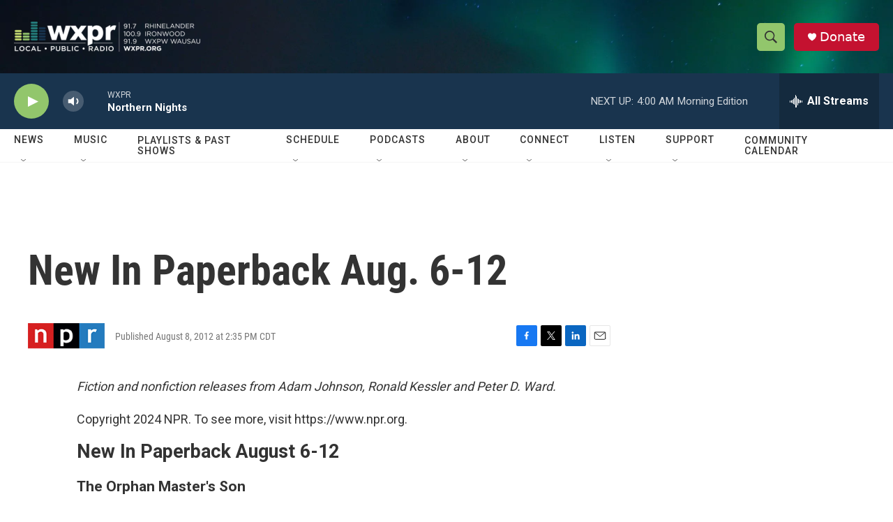

--- FILE ---
content_type: text/html; charset=utf-8
request_url: https://www.google.com/recaptcha/api2/aframe
body_size: 184
content:
<!DOCTYPE HTML><html><head><meta http-equiv="content-type" content="text/html; charset=UTF-8"></head><body><script nonce="yzSf54gqDgEgzrkXD5p86w">/** Anti-fraud and anti-abuse applications only. See google.com/recaptcha */ try{var clients={'sodar':'https://pagead2.googlesyndication.com/pagead/sodar?'};window.addEventListener("message",function(a){try{if(a.source===window.parent){var b=JSON.parse(a.data);var c=clients[b['id']];if(c){var d=document.createElement('img');d.src=c+b['params']+'&rc='+(localStorage.getItem("rc::a")?sessionStorage.getItem("rc::b"):"");window.document.body.appendChild(d);sessionStorage.setItem("rc::e",parseInt(sessionStorage.getItem("rc::e")||0)+1);localStorage.setItem("rc::h",'1768903066729');}}}catch(b){}});window.parent.postMessage("_grecaptcha_ready", "*");}catch(b){}</script></body></html>